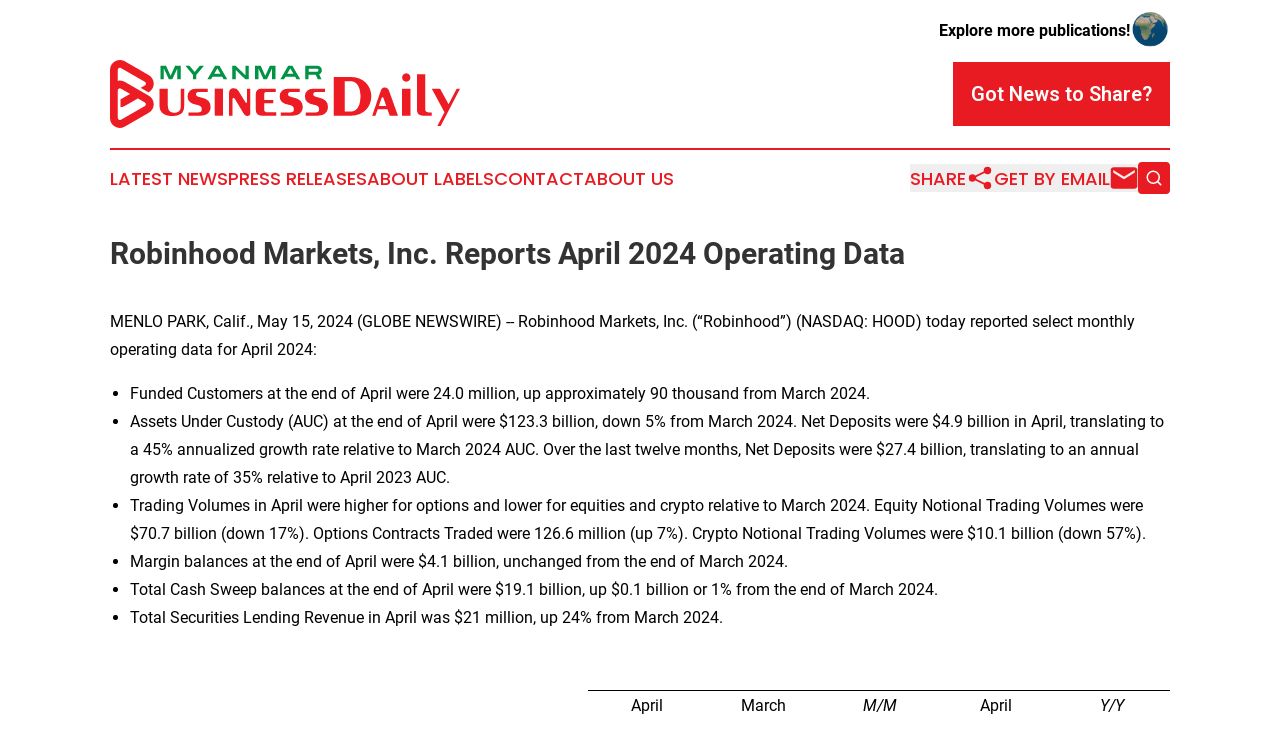

--- FILE ---
content_type: text/html;charset=utf-8
request_url: https://www.myanmarbusinessdaily.com/article/711874747-robinhood-markets-inc-reports-april-2024-operating-data
body_size: 7737
content:
<!DOCTYPE html>
<html lang="en">
<head>
  <title>Robinhood Markets, Inc. Reports April 2024 Operating Data | Myanmar Business Daily</title>
  <meta charset="utf-8">
  <meta name="viewport" content="width=device-width, initial-scale=1">
    <meta name="description" content="Myanmar Business Daily is an online news publication focusing on business &amp; economy in the Myanmar: Fresh news on business and economy in Myanmar">
    <link rel="icon" href="https://cdn.newsmatics.com/agp/sites/myanmarbusinessdaily-favicon-1.png" type="image/png">
  <meta name="csrf-token" content="g78GAvkTElhAT1q_lhc0ez1SwhFPnwyw7Zb8dWdECUY=">
  <meta name="csrf-param" content="authenticity_token">
  <link href="/css/styles.min.css?v1d0b8e25eaccc1ca72b30a2f13195adabfa54991" rel="stylesheet" data-turbo-track="reload">
  <link rel="stylesheet" href="/plugins/vanilla-cookieconsent/cookieconsent.css?v1d0b8e25eaccc1ca72b30a2f13195adabfa54991">
  
<style type="text/css">
    :root {
        --color-primary-background: rgba(232, 27, 35, 0.5);
        --color-primary: #e81b23;
        --color-secondary: #008940;
    }
</style>

  <script type="importmap">
    {
      "imports": {
          "adController": "/js/controllers/adController.js?v1d0b8e25eaccc1ca72b30a2f13195adabfa54991",
          "alertDialog": "/js/controllers/alertDialog.js?v1d0b8e25eaccc1ca72b30a2f13195adabfa54991",
          "articleListController": "/js/controllers/articleListController.js?v1d0b8e25eaccc1ca72b30a2f13195adabfa54991",
          "dialog": "/js/controllers/dialog.js?v1d0b8e25eaccc1ca72b30a2f13195adabfa54991",
          "flashMessage": "/js/controllers/flashMessage.js?v1d0b8e25eaccc1ca72b30a2f13195adabfa54991",
          "gptAdController": "/js/controllers/gptAdController.js?v1d0b8e25eaccc1ca72b30a2f13195adabfa54991",
          "hamburgerController": "/js/controllers/hamburgerController.js?v1d0b8e25eaccc1ca72b30a2f13195adabfa54991",
          "labelsDescription": "/js/controllers/labelsDescription.js?v1d0b8e25eaccc1ca72b30a2f13195adabfa54991",
          "searchController": "/js/controllers/searchController.js?v1d0b8e25eaccc1ca72b30a2f13195adabfa54991",
          "videoController": "/js/controllers/videoController.js?v1d0b8e25eaccc1ca72b30a2f13195adabfa54991",
          "navigationController": "/js/controllers/navigationController.js?v1d0b8e25eaccc1ca72b30a2f13195adabfa54991"          
      }
    }
  </script>
  <script>
      (function(w,d,s,l,i){w[l]=w[l]||[];w[l].push({'gtm.start':
      new Date().getTime(),event:'gtm.js'});var f=d.getElementsByTagName(s)[0],
      j=d.createElement(s),dl=l!='dataLayer'?'&l='+l:'';j.async=true;
      j.src='https://www.googletagmanager.com/gtm.js?id='+i+dl;
      f.parentNode.insertBefore(j,f);
      })(window,document,'script','dataLayer','GTM-KGCXW2X');
  </script>

  <script>
    window.dataLayer.push({
      'cookie_settings': 'delta'
    });
  </script>
</head>
<body class="df-5 is-subpage">
<noscript>
  <iframe src="https://www.googletagmanager.com/ns.html?id=GTM-KGCXW2X"
          height="0" width="0" style="display:none;visibility:hidden"></iframe>
</noscript>
<div class="layout">

  <!-- Top banner -->
  <div class="max-md:hidden w-full content universal-ribbon-inner flex justify-end items-center">
    <a href="https://www.affinitygrouppublishing.com/" target="_blank" class="brands">
      <span class="font-bold text-black">Explore more publications!</span>
      <div>
        <img src="/images/globe.png" height="40" width="40" class="icon-globe"/>
      </div>
    </a>
  </div>
  <header data-controller="hamburger">
  <div class="content">
    <div class="header-top">
      <div class="flex gap-2 masthead-container justify-between items-center">
        <div class="mr-4 logo-container">
          <a href="/">
              <img src="https://cdn.newsmatics.com/agp/sites/myanmarbusinessdaily-logo-1.svg" alt="Myanmar Business Daily"
                class="max-md:!h-[60px] lg:!max-h-[115px]" height="74"
                width="auto" />
          </a>
        </div>
        <button class="hamburger relative w-8 h-6">
          <span aria-hidden="true"
            class="block absolute h-[2px] w-9 bg-[--color-primary] transform transition duration-500 ease-in-out -translate-y-[15px]"></span>
          <span aria-hidden="true"
            class="block absolute h-[2px] w-7 bg-[--color-primary] transform transition duration-500 ease-in-out translate-x-[7px]"></span>
          <span aria-hidden="true"
            class="block absolute h-[2px] w-9 bg-[--color-primary] transform transition duration-500 ease-in-out translate-y-[15px]"></span>
        </button>
        <a href="/submit-news" class="max-md:hidden button button-upload-content button-primary w-fit">
          <span>Got News to Share?</span>
        </a>
      </div>
      <!--  Screen size line  -->
      <div class="absolute bottom-0 -ml-[20px] w-screen h-[1px] bg-[--color-primary] z-50 md:hidden">
      </div>
    </div>
    <!-- Navigation bar -->
    <div class="navigation is-hidden-on-mobile" id="main-navigation">
      <div class="w-full md:hidden">
        <div data-controller="search" class="relative w-full">
  <div data-search-target="form" class="relative active">
    <form data-action="submit->search#performSearch" class="search-form">
      <input type="text" name="query" placeholder="Search..." data-search-target="input" class="search-input md:hidden" />
      <button type="button" data-action="click->search#toggle" data-search-target="icon" class="button-search">
        <img height="18" width="18" src="/images/search.svg" />
      </button>
    </form>
  </div>
</div>

      </div>
      <nav class="navigation-part">
          <a href="/latest-news" class="nav-link">
            Latest News
          </a>
          <a href="/press-releases" class="nav-link">
            Press Releases
          </a>
          <a href="/about-labels" class="nav-link">
            About Labels
          </a>
          <a href="/contact" class="nav-link">
            Contact
          </a>
          <a href="/about" class="nav-link">
            About Us
          </a>
      </nav>
      <div class="w-full md:w-auto md:justify-end">
        <div data-controller="navigation" class="header-actions hidden">
  <button class="nav-link flex gap-1 items-center" onclick="window.ShareDialog.openDialog()">
    <span data-navigation-target="text">
      Share
    </span>
    <span class="icon-share"></span>
  </button>
  <button onclick="window.AlertDialog.openDialog()" class="nav-link nav-link-email flex items-center gap-1.5">
    <span data-navigation-target="text">
      Get by Email
    </span>
    <span class="icon-mail"></span>
  </button>
  <div class="max-md:hidden">
    <div data-controller="search" class="relative w-full">
  <div data-search-target="form" class="relative active">
    <form data-action="submit->search#performSearch" class="search-form">
      <input type="text" name="query" placeholder="Search..." data-search-target="input" class="search-input md:hidden" />
      <button type="button" data-action="click->search#toggle" data-search-target="icon" class="button-search">
        <img height="18" width="18" src="/images/search.svg" />
      </button>
    </form>
  </div>
</div>

  </div>
</div>

      </div>
      <a href="/submit-news" class="md:hidden uppercase button button-upload-content button-primary w-fit">
        <span>Got News to Share?</span>
      </a>
      <a href="https://www.affinitygrouppublishing.com/" target="_blank" class="nav-link-agp">
        Explore more publications!
        <img src="/images/globe.png" height="35" width="35" />
      </a>
    </div>
  </div>
</header>

  <div id="main-content" class="content">
    <div id="flash-message"></div>
    <h1>Robinhood Markets, Inc. Reports April 2024 Operating Data</h1>
<div class="press-release">
  
      <p>MENLO PARK, Calif., May  15, 2024  (GLOBE NEWSWIRE) -- Robinhood Markets, Inc. (&#x201C;Robinhood&#x201D;) (NASDAQ: HOOD) today reported select monthly operating data for April 2024:<br></p>  <ul type="disc">
<li>Funded Customers at the end of April were 24.0 million, up approximately 90 thousand from March 2024.<br>
</li>
<li>Assets Under Custody (AUC) at the end of April were $123.3 billion, down 5% from March 2024. Net Deposits were $4.9 billion in April, translating to a 45% annualized growth rate relative to March 2024 AUC. Over the last twelve months, Net Deposits were $27.4 billion, translating to an annual growth rate of 35% relative to April 2023 AUC.<br>
</li>
<li>Trading Volumes in April were higher for options and lower for equities and crypto relative to March 2024. Equity Notional Trading Volumes were $70.7 billion (down 17%). Options Contracts Traded were 126.6 million (up 7%). Crypto Notional Trading Volumes were $10.1 billion (down 57%).<br>
</li>
<li>Margin balances at the end of April were $4.1 billion, unchanged from the end of March 2024.<br>
</li>
<li>Total Cash Sweep balances at the end of April were $19.1 billion, up $0.1 billion or 1% from the end of March 2024.<br>
</li>
<li>Total Securities Lending Revenue in April was $21 million, up 24% from March 2024.<br><br>
</li>
</ul> <table style="border-collapse: collapse; width:100%; border-collapse:collapse ;">
<tr>
<td style="max-width:45%; width:45%; min-width:45%;;vertical-align: middle ; ">&#xA0;</td>
<td style="max-width:11%; width:11%; min-width:11%;">&#xA0;</td>
<td style="max-width:11%; width:11%; min-width:11%;">&#xA0;</td>
<td style="max-width:11%; width:11%; min-width:11%;">&#xA0;</td>
<td style="max-width:11%; width:11%; min-width:11%;">&#xA0;</td>
<td style="max-width:11%; width:11%; min-width:11%;">&#xA0;</td>
</tr>
<tr>
<td style="vertical-align: middle ; ">&#xA0;</td>
<td style="border-top: solid black 1pt ; border-bottom: solid black 1pt ; text-align: center ;  vertical-align: middle; vertical-align: middle ; ">April<br>2024</td>
<td style="border-top: solid black 1pt ; border-bottom: solid black 1pt ; text-align: center ;  vertical-align: middle; vertical-align: middle ; ">March<br>2024</td>
<td style="border-top: solid black 1pt ; border-bottom: solid black 1pt ; text-align: center ;  vertical-align: middle; vertical-align: middle ; ">
<em>M/M</em><br><em>Change</em>
</td>
<td style="border-top: solid black 1pt ; border-bottom: solid black 1pt ; text-align: center ;  vertical-align: middle; vertical-align: middle ; ">April<br>2023</td>
<td style="border-top: solid black 1pt ; border-bottom: solid black 1pt ; text-align: center ;  vertical-align: middle; vertical-align: middle ; ">
<em>Y/Y</em><br><em>Change</em>
</td>
</tr>
<tr>
<td style="vertical-align: middle ; "><em>(M - in millions, B - in billions)</em></td>
<td style="vertical-align: middle ; ">&#xA0;</td>
<td style="vertical-align: middle ; ">&#xA0;</td>
<td style="vertical-align: middle ; ">&#xA0;</td>
<td style="vertical-align: middle ; ">&#xA0;</td>
<td style="vertical-align: middle ; ">&#xA0;</td>
</tr>
<tr>
<td style="vertical-align: middle ; "><strong>Funded Customer Growth (M)</strong></td>
<td style="vertical-align: middle ; ">&#xA0;</td>
<td style="vertical-align: middle ; ">&#xA0;</td>
<td style="vertical-align: middle ; ">&#xA0;</td>
<td style="vertical-align: middle ; ">&#xA0;</td>
<td style="vertical-align: middle ; ">&#xA0;</td>
</tr>
<tr>
<td style="vertical-align: middle ; ">Funded Customers</td>
<td style="padding-left: 0 ; text-align: center ;  vertical-align: middle; vertical-align: middle ; ">24.0</td>
<td style="padding-left: 0 ; text-align: center ;  vertical-align: middle; vertical-align: middle ; ">23.9</td>
<td style="padding-right: 0 ; text-align: center ;  vertical-align: middle; vertical-align: middle ; "><em>-</em></td>
<td style="padding-left: 0 ; text-align: center ;  vertical-align: middle; vertical-align: middle ; ">23.1</td>
<td style="padding-right: 0 ; text-align: center ;  vertical-align: middle; vertical-align: middle ; ">
<em>4</em><em>%</em>
</td>
</tr>
<tr>
<td style="vertical-align: middle ; ">&#xA0;</td>
<td style="text-align: center ;  vertical-align: middle; vertical-align: middle ; ">&#xA0;</td>
<td style="text-align: center ;  vertical-align: middle; vertical-align: middle ; ">&#xA0;</td>
<td style="text-align: center ;  vertical-align: middle; vertical-align: middle ; ">&#xA0;</td>
<td style="text-align: center ;  vertical-align: middle; vertical-align: middle ; ">&#xA0;</td>
<td style="text-align: center ;  vertical-align: middle; vertical-align: middle ; ">&#xA0;</td>
</tr>
<tr>
<td style="vertical-align: middle ; "><strong>Assets Under Custody (AUC) ($B)</strong></td>
<td style="text-align: center ;  vertical-align: middle; vertical-align: middle ; ">&#xA0;</td>
<td style="text-align: center ;  vertical-align: middle; vertical-align: middle ; ">&#xA0;</td>
<td style="text-align: center ;  vertical-align: middle; vertical-align: middle ; ">&#xA0;</td>
<td style="text-align: center ;  vertical-align: middle; vertical-align: middle ; ">&#xA0;</td>
<td style="text-align: center ;  vertical-align: middle; vertical-align: middle ; ">&#xA0;</td>
</tr>
<tr>
<td style="vertical-align: middle ; ">Total AUC</td>
<td style="padding-left: 0 ; text-align: center ;  vertical-align: middle; vertical-align: middle ; ">$123.3</td>
<td style="padding-left: 0 ; text-align: center ;  vertical-align: middle; vertical-align: middle ; ">$129.6</td>
<td style="padding-right: 0 ; text-align: center ;  vertical-align: middle; vertical-align: middle ; ">
<em>(5</em><em>%)</em>
</td>
<td style="padding-left: 0 ; text-align: center ;  vertical-align: middle; vertical-align: middle ; ">$77.4</td>
<td style="padding-right: 0 ; text-align: center ;  vertical-align: middle; vertical-align: middle ; ">
<em>59</em><em>%</em>
</td>
</tr>
<tr>
<td style="vertical-align: middle ; ">Net Deposits</td>
<td style="padding-left: 0 ; text-align: center ;  vertical-align: middle; vertical-align: middle ; ">$4.9</td>
<td style="padding-left: 0 ; text-align: center ;  vertical-align: middle; vertical-align: middle ; ">$3.8</td>
<td style="text-align: center ;  vertical-align: middle; vertical-align: middle ; "><em>NM</em></td>
<td style="padding-left: 0 ; text-align: center ;  vertical-align: middle; vertical-align: middle ; ">$1.4</td>
<td style="text-align: center ;  vertical-align: middle; vertical-align: middle ; "><em>NM</em></td>
</tr>
<tr>
<td style="vertical-align: middle ; ">&#xA0;</td>
<td style="text-align: center ;  vertical-align: middle; vertical-align: middle ; ">&#xA0;</td>
<td style="text-align: center ;  vertical-align: middle; vertical-align: middle ; ">&#xA0;</td>
<td style="text-align: center ;  vertical-align: middle; vertical-align: middle ; ">&#xA0;</td>
<td style="text-align: center ;  vertical-align: middle; vertical-align: middle ; ">&#xA0;</td>
<td style="text-align: center ;  vertical-align: middle; vertical-align: middle ; ">&#xA0;</td>
</tr>
<tr>
<td style="vertical-align: middle ; "><strong>Trading</strong></td>
<td style="text-align: center ;  vertical-align: middle; vertical-align: middle ; ">&#xA0;</td>
<td style="text-align: center ;  vertical-align: middle; vertical-align: middle ; ">&#xA0;</td>
<td style="text-align: center ;  vertical-align: middle; vertical-align: middle ; ">&#xA0;</td>
<td style="text-align: center ;  vertical-align: middle; vertical-align: middle ; ">&#xA0;</td>
<td style="text-align: center ;  vertical-align: middle; vertical-align: middle ; ">&#xA0;</td>
</tr>
<tr>
<td style="vertical-align: middle ; ">Trading Days (Equities and Options)</td>
<td style="padding-left: 0 ; text-align: center ;  vertical-align: middle; vertical-align: middle ; ">22</td>
<td style="padding-left: 0 ; text-align: center ;  vertical-align: middle; vertical-align: middle ; ">20</td>
<td style="padding-right: 0 ; text-align: center ;  vertical-align: middle; vertical-align: middle ; ">
<em>10</em><em>%</em>
</td>
<td style="padding-left: 0 ; text-align: center ;  vertical-align: middle; vertical-align: middle ; ">19</td>
<td style="padding-right: 0 ; text-align: center ;  vertical-align: middle; vertical-align: middle ; ">
<em>16</em><em>%</em>
</td>
</tr>
<tr>
<td style="vertical-align: middle ; "><strong>Total Trading Volumes</strong></td>
<td style="text-align: center ;  vertical-align: middle; vertical-align: middle ; ">&#xA0;</td>
<td style="text-align: center ;  vertical-align: middle; vertical-align: middle ; ">&#xA0;</td>
<td style="text-align: center ;  vertical-align: middle; vertical-align: middle ; ">&#xA0;</td>
<td style="text-align: center ;  vertical-align: middle; vertical-align: middle ; ">&#xA0;</td>
<td style="text-align: center ;  vertical-align: middle; vertical-align: middle ; ">&#xA0;</td>
</tr>
<tr>
<td style="vertical-align: middle;   text-align: left;   padding-left: 10.0px; vertical-align: middle ; ">Equity ($B)</td>
<td style="padding-left: 0 ; text-align: center ;  vertical-align: middle; vertical-align: middle ; ">$70.7</td>
<td style="padding-left: 0 ; text-align: center ;  vertical-align: middle; vertical-align: middle ; ">$84.7</td>
<td style="padding-right: 0 ; text-align: center ;  vertical-align: middle; vertical-align: middle ; ">
<em>(17</em><em>%)</em>
</td>
<td style="padding-left: 0 ; text-align: center ;  vertical-align: middle; vertical-align: middle ; ">$38.9</td>
<td style="padding-right: 0 ; text-align: center ;  vertical-align: middle; vertical-align: middle ; ">
<em>82</em><em>%</em>
</td>
</tr>
<tr>
<td style="vertical-align: middle;   text-align: left;   padding-left: 10.0px; vertical-align: middle ; ">Options Contracts (M)</td>
<td style="padding-left: 0 ; text-align: center ;  vertical-align: middle; vertical-align: middle ; ">126.6</td>
<td style="padding-left: 0 ; text-align: center ;  vertical-align: middle; vertical-align: middle ; ">118.2</td>
<td style="padding-right: 0 ; text-align: center ;  vertical-align: middle; vertical-align: middle ; ">
<em>7</em><em>%</em>
</td>
<td style="padding-left: 0 ; text-align: center ;  vertical-align: middle; vertical-align: middle ; ">75.3</td>
<td style="padding-right: 0 ; text-align: center ;  vertical-align: middle; vertical-align: middle ; ">
<em>68</em><em>%</em>
</td>
</tr>
<tr>
<td style="vertical-align: middle;   text-align: left;   padding-left: 10.0px; vertical-align: middle ; ">Crypto ($B)</td>
<td style="padding-left: 0 ; text-align: center ;  vertical-align: middle; vertical-align: middle ; ">$10.1</td>
<td style="padding-left: 0 ; text-align: center ;  vertical-align: middle; vertical-align: middle ; ">$23.6</td>
<td style="padding-right: 0 ; text-align: center ;  vertical-align: middle; vertical-align: middle ; ">
<em>(57</em><em>%)</em>
</td>
<td style="padding-left: 0 ; text-align: center ;  vertical-align: middle; vertical-align: middle ; ">$3.7</td>
<td style="padding-right: 0 ; text-align: center ;  vertical-align: middle; vertical-align: middle ; ">
<em>173</em><em>%</em>
</td>
</tr>
<tr>
<td style="vertical-align: middle ; ">&#xA0;</td>
<td style="text-align: center ;  vertical-align: middle; vertical-align: middle ; ">&#xA0;</td>
<td style="text-align: center ;  vertical-align: middle; vertical-align: middle ; ">&#xA0;</td>
<td style="text-align: center ;  vertical-align: middle; vertical-align: middle ; ">&#xA0;</td>
<td style="text-align: center ;  vertical-align: middle; vertical-align: middle ; ">&#xA0;</td>
<td style="text-align: center ;  vertical-align: middle; vertical-align: middle ; ">&#xA0;</td>
</tr>
<tr>
<td colspan="2" style="vertical-align: middle ; "><strong>Daily Average Revenue Trades (DARTs) (M)</strong></td>
<td style="text-align: center ;  vertical-align: middle; vertical-align: middle ; ">&#xA0;</td>
<td style="text-align: center ;  vertical-align: middle; vertical-align: middle ; ">&#xA0;</td>
<td style="text-align: center ;  vertical-align: middle; vertical-align: middle ; ">&#xA0;</td>
<td style="text-align: center ;  vertical-align: middle; vertical-align: middle ; ">&#xA0;</td>
</tr>
<tr>
<td style="vertical-align: middle;   text-align: left;   padding-left: 10.0px; vertical-align: middle ; ">Equity</td>
<td style="padding-left: 0 ; text-align: center ;  vertical-align: middle; vertical-align: middle ; ">1.8</td>
<td style="padding-left: 0 ; text-align: center ;  vertical-align: middle; vertical-align: middle ; ">2.2</td>
<td style="padding-right: 0 ; text-align: center ;  vertical-align: middle; vertical-align: middle ; ">
<em>(18</em><em>%)</em>
</td>
<td style="padding-left: 0 ; text-align: center ;  vertical-align: middle; vertical-align: middle ; ">1.4</td>
<td style="padding-right: 0 ; text-align: center ;  vertical-align: middle; vertical-align: middle ; ">
<em>29</em><em>%</em>
</td>
</tr>
<tr>
<td style="vertical-align: middle;   text-align: left;   padding-left: 10.0px; vertical-align: middle ; ">Options</td>
<td style="padding-left: 0 ; text-align: center ;  vertical-align: middle; vertical-align: middle ; ">0.8</td>
<td style="padding-left: 0 ; text-align: center ;  vertical-align: middle; vertical-align: middle ; ">0.8</td>
<td style="padding-right: 0 ; text-align: center ;  vertical-align: middle; vertical-align: middle ; "><em>-</em></td>
<td style="padding-left: 0 ; text-align: center ;  vertical-align: middle; vertical-align: middle ; ">0.5</td>
<td style="padding-right: 0 ; text-align: center ;  vertical-align: middle; vertical-align: middle ; ">
<em>60</em><em>%</em>
</td>
</tr>
<tr>
<td style="vertical-align: middle;   text-align: left;   padding-left: 10.0px; vertical-align: middle ; ">Crypto</td>
<td style="padding-left: 0 ; text-align: center ;  vertical-align: middle; vertical-align: middle ; ">0.4</td>
<td style="padding-left: 0 ; text-align: center ;  vertical-align: middle; vertical-align: middle ; ">0.7</td>
<td style="padding-right: 0 ; text-align: center ;  vertical-align: middle; vertical-align: middle ; ">
<em>(43</em><em>%)</em>
</td>
<td style="padding-left: 0 ; text-align: center ;  vertical-align: middle; vertical-align: middle ; ">0.2</td>
<td style="padding-right: 0 ; text-align: center ;  vertical-align: middle; vertical-align: middle ; ">
<em>100</em><em>%</em>
</td>
</tr>
<tr>
<td style="vertical-align: middle ; ">&#xA0;</td>
<td style="text-align: center ;  vertical-align: middle; vertical-align: middle ; ">&#xA0;</td>
<td style="text-align: center ;  vertical-align: middle; vertical-align: middle ; ">&#xA0;</td>
<td style="text-align: center ;  vertical-align: middle; vertical-align: middle ; ">&#xA0;</td>
<td style="text-align: center ;  vertical-align: middle; vertical-align: middle ; ">&#xA0;</td>
<td style="text-align: center ;  vertical-align: middle; vertical-align: middle ; ">&#xA0;</td>
</tr>
<tr>
<td colspan="2" style="vertical-align: middle ; "><strong>Customer Margin and Cash Sweep ($B)</strong></td>
<td style="vertical-align: middle ; ">&#xA0;</td>
<td style="vertical-align: middle ; ">&#xA0;</td>
<td style="vertical-align: middle ; ">&#xA0;</td>
<td style="vertical-align: middle ; ">&#xA0;</td>
</tr>
<tr>
<td style="vertical-align: middle ; ">Margin Book</td>
<td style="padding-left: 0 ; text-align: center ;  vertical-align: middle; vertical-align: middle ; ">$4.1</td>
<td style="padding-left: 0 ; text-align: center ;  vertical-align: middle; vertical-align: middle ; ">$4.1</td>
<td style="padding-right: 0 ; text-align: center ;  vertical-align: middle; vertical-align: middle ; "><em>-</em></td>
<td style="padding-left: 0 ; text-align: center ;  vertical-align: middle; vertical-align: middle ; ">$3.1</td>
<td style="padding-right: 0 ; text-align: center ;  vertical-align: middle; vertical-align: middle ; ">
<em>32</em><em>%</em>
</td>
</tr>
<tr>
<td style="vertical-align: middle ; "><strong>Total Cash Sweep</strong></td>
<td style="padding-left: 0 ; text-align: center ;  vertical-align: middle; vertical-align: middle ; ">$19.1</td>
<td style="padding-left: 0 ; text-align: center ;  vertical-align: middle; vertical-align: middle ; ">$19.0</td>
<td style="padding-right: 0 ; text-align: center ;  vertical-align: middle; vertical-align: middle ; ">
<em>1</em><em>%</em>
</td>
<td style="padding-left: 0 ; text-align: center ;  vertical-align: middle; vertical-align: middle ; ">$9.6</td>
<td style="padding-right: 0 ; text-align: center ;  vertical-align: middle; vertical-align: middle ; ">
<em>99</em><em>%</em>
</td>
</tr>
<tr>
<td style="vertical-align: middle;   text-align: left;   padding-left: 10.0px; vertical-align: middle ; ">Gold Cash Sweep</td>
<td style="padding-left: 0 ; text-align: center ;  vertical-align: middle; vertical-align: middle ; ">$18.4</td>
<td style="padding-left: 0 ; text-align: center ;  vertical-align: middle; vertical-align: middle ; ">$18.2</td>
<td style="padding-right: 0 ; text-align: center ;  vertical-align: middle; vertical-align: middle ; ">
<em>1</em><em>%</em>
</td>
<td style="padding-left: 0 ; text-align: center ;  vertical-align: middle; vertical-align: middle ; ">$8.8</td>
<td style="padding-right: 0 ; text-align: center ;  vertical-align: middle; vertical-align: middle ; ">
<em>109</em><em>%</em>
</td>
</tr>
<tr>
<td style="vertical-align: middle;   text-align: left;   padding-left: 10.0px; vertical-align: middle ; ">Non-Gold Cash Sweep</td>
<td style="padding-left: 0 ; text-align: center ;  vertical-align: middle; vertical-align: middle ; ">$0.7</td>
<td style="padding-left: 0 ; text-align: center ;  vertical-align: middle; vertical-align: middle ; ">$0.8</td>
<td style="padding-right: 0 ; text-align: center ;  vertical-align: middle; vertical-align: middle ; ">
<em>(13</em><em>%)</em>
</td>
<td style="padding-left: 0 ; text-align: center ;  vertical-align: middle; vertical-align: middle ; ">$0.8</td>
<td style="padding-right: 0 ; text-align: center ;  vertical-align: middle; vertical-align: middle ; ">
<em>(13</em><em>%)</em>
</td>
</tr>
<tr>
<td style="vertical-align: middle ; ">&#xA0;</td>
<td style="text-align: center ;  vertical-align: middle; vertical-align: middle ; ">&#xA0;</td>
<td style="text-align: center ;  vertical-align: middle; vertical-align: middle ; ">&#xA0;</td>
<td style="text-align: center ;  vertical-align: middle; vertical-align: middle ; ">&#xA0;</td>
<td style="text-align: center ;  vertical-align: middle; vertical-align: middle ; ">&#xA0;</td>
<td style="text-align: center ;  vertical-align: middle; vertical-align: middle ; ">&#xA0;</td>
</tr>
<tr>
<td style="vertical-align: middle ; ">Total Securities Lending Revenue ($M)</td>
<td style="padding-left: 0 ; text-align: center ;  vertical-align: middle; vertical-align: middle ; ">$21</td>
<td style="padding-left: 0 ; text-align: center ;  vertical-align: middle; vertical-align: middle ; ">$17</td>
<td style="padding-right: 0 ; text-align: center ;  vertical-align: middle; vertical-align: middle ; ">
<em>24</em><em>%</em>
</td>
<td style="padding-left: 0 ; text-align: center ;  vertical-align: middle; vertical-align: middle ; ">$18</td>
<td style="padding-right: 0 ; text-align: center ;  vertical-align: middle; vertical-align: middle ; ">
<em>17</em><em>%</em>
</td>
</tr>
<tr>
<td style="vertical-align: middle ; ">&#xA0;</td>
<td style="padding-left: 0 ; text-align: right ;  vertical-align: middle; vertical-align: middle ; ">&#xA0;</td>
<td style="padding-left: 0 ; text-align: right ;  vertical-align: middle; vertical-align: middle ; ">&#xA0;</td>
<td style="padding-right: 0 ; text-align: right ;  vertical-align: middle; vertical-align: middle ; ">&#xA0;</td>
<td style="padding-left: 0 ; text-align: right ;  vertical-align: middle; vertical-align: middle ; ">&#xA0;</td>
<td style="padding-right: 0 ; text-align: right ;  vertical-align: middle; vertical-align: middle ; ">&#xA0;</td>
</tr>
</table> <p>For definitions and additional information regarding these metrics, please refer to Robinhood&#x2019;s full monthly metrics release, which is available on <a href="https://www.globenewswire.com/Tracker?data=RzvH5zWksoIklHTxfwLwjU737BkwwwHQ6zqA7YQfwBQVmNru50WeDB_617g2x3AQ4rKezg7KS9UXaFRYUBsdLGleevrSOayGfNkfr3JAHug4VP0XmX1pv9lc8B5M40aUbaHIS2P3g_TMiLpI5MaOBg==" rel="nofollow" target="_blank"><u>investors.robinhood.com</u></a>.</p>  <p>The information in this release is unaudited and the information for the months in the most recent fiscal quarter is preliminary, based on Robinhood&#x2019;s estimates, and subject to completion of financial closing procedures. Final results for the most recent fiscal quarter, as reported in Robinhood&#x2019;s quarterly and annual filings with the U.S. Securities and Exchange Commission (&#x201C;SEC&#x201D;), might vary from the information in this release.</p>  <p><strong>About Robinhood</strong></p>  <p>Robinhood Markets, Inc. is on a mission to democratize finance for all. In the U.S., people can invest with no account minimums through Robinhood Financial LLC, a registered broker dealer (member SIPC), buy and sell crypto through Robinhood Crypto, LLC, spend and earn rewards through debit cards with Robinhood Money, LLC and credit cards with Robinhood Credit, Inc. People can also trade U.S. stocks without commission or FX fees in the UK through Robinhood U.K. Ltd., trade crypto in select jurisdictions in the European Union through Robinhood Europe, UAB, and access easy-to-understand educational content through Robinhood Learn.</p>  <p>Robinhood uses the &#x201C;Overview&#x201D; tab of its Investor Relations website (accessible at <a href="https://www.globenewswire.com/Tracker?data=RzvH5zWksoIklHTxfwLwjU737BkwwwHQ6zqA7YQfwBSkQcFnqE5pDMV-BotzCmFeCc1qMpAQUQKvQ5cw9mN48Bc1o9BoEbVAsMl9fXH8EVAt_ZOza-hwwPB2ALrDTKzC" rel="nofollow" target="_blank"><u>investors.robinhood.com/overview</u></a>) and its Newsroom (accessible at <a href="https://www.globenewswire.com/Tracker?data=MfdBIvLc6QROcFcLzantRgn6f99TlOvcOT1oZyaqP0qoZN0AIOBJuSQgJ8CngRH1Q6EXkMneSWLBfWsQvNY7dCZbX3uvrgDzhIZrApykCxbo0cG5ETgusxCMSw7hyFLf" rel="nofollow" target="_blank"><u>newsroom.aboutrobinhood.com</u></a>) as means of disclosing information to the public for purposes of the SEC&#x2019;s Regulation Fair Disclosure (Reg. FD). Investors should routinely monitor those web pages, in addition to Robinhood&#x2019;s press releases, SEC filings, and public conference calls and webcasts, as information posted on them could be deemed to be material information.</p>  <p>"Robinhood" and the Robinhood feather logo are registered trademarks of Robinhood Markets, Inc.</p>  <p><strong>Contacts</strong></p>  <p><strong>Investor Relations</strong></p>  <p><a href="https://www.globenewswire.com/Tracker?data=nosr7jcwEdZyeeIx-Tfa_y4zBpVE1CshUlo2chz80EEXZXih36DtD3vLgaCs_z3xpuKcbCdC_l5yznRZZKdZEw==" rel="nofollow" target="_blank"><u>ir@robinhood.com</u></a></p>  <p><strong>Media</strong></p>  <p><a href="https://www.globenewswire.com/Tracker?data=1A7WISOa0gywi9PyVjS6RLUYtLIFqZzdKh5rEqEI9Vm10Nc5cN3mz5Z_WZBO_iXpwaqaZspYAzmB2pMt83VxMeJ8zn_n5RwicHRdnu9uaBo=" rel="nofollow" target="_blank"><u>press@robinhood.com</u></a></p>  <p></p> <img class="__GNW8366DE3E__IMG" src="https://www.globenewswire.com/newsroom/ti?nf=OTExODI2MSM2MjUzOTM4IzIyMDYyNDA="> <br><img src="https://ml.globenewswire.com/media/ODgyODA4YzktYzU1Ni00NGNiLWE1NWYtNDBhNjRlNmFlN2IyLTEyMTc3OTM=/tiny/Robinhood-Markets-Inc-.png" referrerpolicy="no-referrer-when-downgrade"><p><a href="https://www.globenewswire.com/NewsRoom/AttachmentNg/0c13ddea-b824-48cd-8eec-4af2003cf1ba" rel="nofollow"><img src="https://ml.globenewswire.com/media/0c13ddea-b824-48cd-8eec-4af2003cf1ba/small/rh-logo-rgb-green-101019-png.png" border="0" width="150" height="30" alt="Primary Logo"></a></p>
    <p>
  Legal Disclaimer:
</p>
<p>
  EIN Presswire provides this news content "as is" without warranty of any kind. We do not accept any responsibility or liability
  for the accuracy, content, images, videos, licenses, completeness, legality, or reliability of the information contained in this
  article. If you have any complaints or copyright issues related to this article, kindly contact the author above.
</p>
<img class="prtr" src="https://www.einpresswire.com/tracking/article.gif?t=5&a=mzhOgAnmhEHA8h3h&i=YV-2L9s5fFSB3iD-" alt="">
</div>

  </div>
</div>
<footer class="footer footer-with-line">
  <div class="content flex flex-col">
    <p class="footer-text text-sm mb-4 order-2 lg:order-1">© 1995-2026 Newsmatics Inc. dba Affinity Group Publishing &amp; Myanmar Business Daily. All Rights Reserved.</p>
    <div class="footer-nav lg:mt-2 mb-[30px] lg:mb-0 flex gap-7 flex-wrap justify-center order-1 lg:order-2">
        <a href="/about" class="footer-link">About</a>
        <a href="/archive" class="footer-link">Press Release Archive</a>
        <a href="/submit-news" class="footer-link">Submit Press Release</a>
        <a href="/legal/terms" class="footer-link">Terms &amp; Conditions</a>
        <a href="/legal/dmca" class="footer-link">Copyright/DMCA Policy</a>
        <a href="/legal/privacy" class="footer-link">Privacy Policy</a>
        <a href="/contact" class="footer-link">Contact</a>
    </div>
  </div>
</footer>
<div data-controller="dialog" data-dialog-url-value="/" data-action="click->dialog#clickOutside">
  <dialog
    class="modal-shadow fixed backdrop:bg-black/20 z-40 text-left bg-white rounded-full w-[350px] h-[350px] overflow-visible"
    data-dialog-target="modal"
  >
    <div class="text-center h-full flex items-center justify-center">
      <button data-action="click->dialog#close" type="button" class="modal-share-close-button">
        ✖
      </button>
      <div>
        <div class="mb-4">
          <h3 class="font-bold text-[28px] mb-3">Share us</h3>
          <span class="text-[14px]">on your social networks:</span>
        </div>
        <div class="flex gap-6 justify-center text-center">
          <a href="https://www.facebook.com/sharer.php?u=https://www.myanmarbusinessdaily.com" class="flex flex-col items-center font-bold text-[#4a4a4a] text-sm" target="_blank">
            <span class="h-[55px] flex items-center">
              <img width="40px" src="/images/fb.png" alt="Facebook" class="mb-2">
            </span>
            <span class="text-[14px]">
              Facebook
            </span>
          </a>
          <a href="https://www.linkedin.com/sharing/share-offsite/?url=https://www.myanmarbusinessdaily.com" class="flex flex-col items-center font-bold text-[#4a4a4a] text-sm" target="_blank">
            <span class="h-[55px] flex items-center">
              <img width="40px" height="40px" src="/images/linkedin.png" alt="LinkedIn" class="mb-2">
            </span>
            <span class="text-[14px]">
            LinkedIn
            </span>
          </a>
        </div>
      </div>
    </div>
  </dialog>
</div>

<div data-controller="alert-dialog" data-action="click->alert-dialog#clickOutside">
  <dialog
    class="fixed backdrop:bg-black/20 modal-shadow z-40 text-left bg-white rounded-full w-full max-w-[450px] aspect-square overflow-visible"
    data-alert-dialog-target="modal">
    <div class="flex items-center text-center -mt-4 h-full flex-1 p-8 md:p-12">
      <button data-action="click->alert-dialog#close" type="button" class="modal-close-button">
        ✖
      </button>
      <div class="w-full" data-alert-dialog-target="subscribeForm">
        <img class="w-8 mx-auto mb-4" src="/images/agps.svg" alt="AGPs" />
        <p class="md:text-lg">Get the latest news on this topic.</p>
        <h3 class="dialog-title mt-4">SIGN UP FOR FREE TODAY</h3>
        <form data-action="submit->alert-dialog#submit" method="POST" action="/alerts">
  <input type="hidden" name="authenticity_token" value="g78GAvkTElhAT1q_lhc0ez1SwhFPnwyw7Zb8dWdECUY=">

  <input data-alert-dialog-target="fullnameInput" type="text" name="fullname" id="fullname" autocomplete="off" tabindex="-1">
  <label>
    <input data-alert-dialog-target="emailInput" placeholder="Email address" name="email" type="email"
      value=""
      class="rounded-xs mb-2 block w-full bg-white px-4 py-2 text-gray-900 border-[1px] border-solid border-gray-600 focus:border-2 focus:border-gray-800 placeholder:text-gray-400"
      required>
  </label>
  <div class="text-red-400 text-sm" data-alert-dialog-target="errorMessage"></div>

  <input data-alert-dialog-target="timestampInput" type="hidden" name="timestamp" value="1768365525" autocomplete="off" tabindex="-1">

  <input type="submit" value="Sign Up"
    class="!rounded-[3px] w-full mt-2 mb-4 bg-primary px-5 py-2 leading-5 font-semibold text-white hover:color-primary/75 cursor-pointer">
</form>
<a data-action="click->alert-dialog#close" class="text-black underline hover:no-underline inline-block mb-4" href="#">No Thanks</a>
<p class="text-[15px] leading-[22px]">
  By signing to this email alert, you<br /> agree to our
  <a href="/legal/terms" class="underline text-primary hover:no-underline" target="_blank">Terms & Conditions</a>
</p>

      </div>
      <div data-alert-dialog-target="checkEmail" class="hidden">
        <img class="inline-block w-9" src="/images/envelope.svg" />
        <h3 class="dialog-title">Check Your Email</h3>
        <p class="text-lg mb-12">We sent a one-time activation link to <b data-alert-dialog-target="userEmail"></b>.
          Just click on the link to
          continue.</p>
        <p class="text-lg">If you don't see the email in your inbox, check your spam folder or <a
            class="underline text-primary hover:no-underline" data-action="click->alert-dialog#showForm" href="#">try
            again</a>
        </p>
      </div>

      <!-- activated -->
      <div data-alert-dialog-target="activated" class="hidden">
        <img class="w-8 mx-auto mb-4" src="/images/agps.svg" alt="AGPs" />
        <h3 class="dialog-title">SUCCESS</h3>
        <p class="text-lg">You have successfully confirmed your email and are subscribed to <b>
            Myanmar Business Daily
          </b> daily
          news alert.</p>
      </div>
      <!-- alreadyActivated -->
      <div data-alert-dialog-target="alreadyActivated" class="hidden">
        <img class="w-8 mx-auto mb-4" src="/images/agps.svg" alt="AGPs" />
        <h3 class="dialog-title">Alert was already activated</h3>
        <p class="text-lg">It looks like you have already confirmed and are receiving the <b>
            Myanmar Business Daily
          </b> daily news
          alert.</p>
      </div>
      <!-- activateErrorMessage -->
      <div data-alert-dialog-target="activateErrorMessage" class="hidden">
        <img class="w-8 mx-auto mb-4" src="/images/agps.svg" alt="AGPs" />
        <h3 class="dialog-title">Oops!</h3>
        <p class="text-lg mb-4">It looks like something went wrong. Please try again.</p>
        <form data-action="submit->alert-dialog#submit" method="POST" action="/alerts">
  <input type="hidden" name="authenticity_token" value="g78GAvkTElhAT1q_lhc0ez1SwhFPnwyw7Zb8dWdECUY=">

  <input data-alert-dialog-target="fullnameInput" type="text" name="fullname" id="fullname" autocomplete="off" tabindex="-1">
  <label>
    <input data-alert-dialog-target="emailInput" placeholder="Email address" name="email" type="email"
      value=""
      class="rounded-xs mb-2 block w-full bg-white px-4 py-2 text-gray-900 border-[1px] border-solid border-gray-600 focus:border-2 focus:border-gray-800 placeholder:text-gray-400"
      required>
  </label>
  <div class="text-red-400 text-sm" data-alert-dialog-target="errorMessage"></div>

  <input data-alert-dialog-target="timestampInput" type="hidden" name="timestamp" value="1768365525" autocomplete="off" tabindex="-1">

  <input type="submit" value="Sign Up"
    class="!rounded-[3px] w-full mt-2 mb-4 bg-primary px-5 py-2 leading-5 font-semibold text-white hover:color-primary/75 cursor-pointer">
</form>
<a data-action="click->alert-dialog#close" class="text-black underline hover:no-underline inline-block mb-4" href="#">No Thanks</a>
<p class="text-[15px] leading-[22px]">
  By signing to this email alert, you<br /> agree to our
  <a href="/legal/terms" class="underline text-primary hover:no-underline" target="_blank">Terms & Conditions</a>
</p>

      </div>

      <!-- deactivated -->
      <div data-alert-dialog-target="deactivated" class="hidden">
        <img class="w-8 mx-auto mb-4" src="/images/agps.svg" alt="AGPs" />
        <h3 class="dialog-title">You are Unsubscribed!</h3>
        <p class="text-lg">You are no longer receiving the <b>
            Myanmar Business Daily
          </b>daily news alert.</p>
      </div>
      <!-- alreadyDeactivated -->
      <div data-alert-dialog-target="alreadyDeactivated" class="hidden">
        <img class="w-8 mx-auto mb-4" src="/images/agps.svg" alt="AGPs" />
        <h3 class="dialog-title">You have already unsubscribed!</h3>
        <p class="text-lg">You are no longer receiving the <b>
            Myanmar Business Daily
          </b> daily news alert.</p>
      </div>
      <!-- deactivateErrorMessage -->
      <div data-alert-dialog-target="deactivateErrorMessage" class="hidden">
        <img class="w-8 mx-auto mb-4" src="/images/agps.svg" alt="AGPs" />
        <h3 class="dialog-title">Oops!</h3>
        <p class="text-lg">Try clicking the Unsubscribe link in the email again and if it still doesn't work, <a
            href="/contact">contact us</a></p>
      </div>
    </div>
  </dialog>
</div>

<script src="/plugins/vanilla-cookieconsent/cookieconsent.umd.js?v1d0b8e25eaccc1ca72b30a2f13195adabfa54991"></script>
  <script src="/js/cookieconsent.js?v1d0b8e25eaccc1ca72b30a2f13195adabfa54991"></script>

<script type="module" src="/js/app.js?v1d0b8e25eaccc1ca72b30a2f13195adabfa54991"></script>
</body>
</html>


--- FILE ---
content_type: image/svg+xml
request_url: https://cdn.newsmatics.com/agp/sites/myanmarbusinessdaily-logo-1.svg
body_size: 7951
content:
<?xml version="1.0" encoding="UTF-8" standalone="no"?>
<svg
   xmlns:dc="http://purl.org/dc/elements/1.1/"
   xmlns:cc="http://creativecommons.org/ns#"
   xmlns:rdf="http://www.w3.org/1999/02/22-rdf-syntax-ns#"
   xmlns:svg="http://www.w3.org/2000/svg"
   xmlns="http://www.w3.org/2000/svg"
   id="Layer_1"
   data-name="Layer 1"
   viewBox="0 0 383.01007 74.535126"
   version="1.1"
   width="383.01007"
   height="74.535126">
  <metadata
     id="metadata51">
    <rdf:RDF>
      <cc:Work
         rdf:about="">
        <dc:format>image/svg+xml</dc:format>
        <dc:type
           rdf:resource="http://purl.org/dc/dcmitype/StillImage" />
      </cc:Work>
    </rdf:RDF>
  </metadata>
  <defs
     id="defs4">
    <style
       id="style2">.cls-1{fill:#ed1c24;}.cls-2{fill:#009245;}</style>
  </defs>
  <title
     id="title6">82</title>
  <path
     class="cls-1"
     d="m 65.270069,56.256523 a 8,8 0 0 0 5.31,1.67 7.36,7.36 0 0 0 5,-1.67 q 1.93,-1.66 1.93,-5.6 v -19.23 h 3.64 v 18.93 q 0,6 -3.31,8.59 -3.31,2.59 -9.13,2.64 a 25.31,25.31 0 0 1 -5.82,-0.64 13.51,13.51 0 0 1 -4.59,-2 9.62,9.62 0 0 1 -3,-3.4 10.52,10.52 0 0 1 -1.09,-5 v -19.12 h 9.1 v 19.17 q -0.01,4 1.96,5.66 z"
     id="path8" />
  <path
     class="cls-1"
     d="m 97.710069,35.066523 a 5.89,5.89 0 0 0 -2.61,0.51 2,2 0 0 0 -1,2 2.49,2.49 0 0 0 0.33,1.36 2.86,2.86 0 0 0 1.18,0.94 12.36,12.36 0 0 0 2.28,0.82 c 1,0.27 2.150001,0.58 3.610001,0.94 a 12.33,12.33 0 0 1 6.31,3.37 8.81,8.81 0 0 1 2.25,6.28 9.08,9.08 0 0 1 -3,7.31 q -3,2.58 -9.130001,2.58 h -11.99 v -3.64 h 10.31 a 5.56,5.56 0 0 0 3.07,-0.73 c 0.740001,-0.48 1.120001,-1.45 1.120001,-2.91 a 3.77,3.77 0 0 0 -1.550001,-3.25 10.83,10.83 0 0 0 -4.58,-1.6 13.62,13.62 0 0 1 -7,-3 7.84,7.84 0 0 1 -2.43,-6.1 8.1,8.1 0 0 1 2.46,-6.16 q 2.46,-2.33 7.19,-2.33 h 12.380001 v 3.64 z"
     id="path10" />
  <path
     class="cls-1"
     d="m 123.68007,61.156523 h -9.1 v -29.73 h 9.1 z"
     id="path12" />
  <path
     class="cls-1"
     d="m 131.78007,32.086523 a 5.39,5.39 0 0 1 3.37,-1.15 5.94,5.94 0 0 1 5.4,3 l 7.46,12.08 c 0.37,0.65 0.75,1 1.16,1 0.41,0 0.58,-0.1 0.66,-0.3 a 2.19,2.19 0 0 0 0.12,-0.79 v -14.5 h 3.65 v 26.39 a 3.75,3.75 0 0 1 -0.85,2.83 3.38,3.38 0 0 1 -2.31,0.75 3.89,3.89 0 0 1 -2.58,-0.75 11,11 0 0 1 -1.91,-2.4 l -9.1,-15.17 a 3.87,3.87 0 0 0 -0.73,-0.94 1.43,1.43 0 0 0 -1,-0.4 0.93,0.93 0 0 0 -0.94,0.46 2.51,2.51 0 0 0 -0.22,1.12 v 17.84 h -3.64 v -25.42 a 4.34,4.34 0 0 1 1.46,-3.65 z"
     id="path14" />
  <path
     class="cls-1"
     d="m 171.38007,35.066523 a 2.36,2.36 0 0 0 -2.67,2.67 v 6.13 h 10 v 3.64 h -10 v 6.75 a 3.11,3.11 0 0 0 0.88,2.37 3.53,3.53 0 0 0 2.57,0.85 h 9.83 v 3.64 h -16.32 a 6.3,6.3 0 0 1 -4.28,-1.55 5.8,5.8 0 0 1 -1.79,-4.64 v -17.8 a 5.54,5.54 0 0 1 1.61,-4.09 6.08,6.08 0 0 1 4.52,-1.61 h 15.54 v 3.64 z"
     id="path16" />
  <path
     class="cls-1"
     d="m 198.51007,35.066523 a 5.89,5.89 0 0 0 -2.61,0.51 2,2 0 0 0 -1,2 2.49,2.49 0 0 0 0.33,1.36 2.9,2.9 0 0 0 1.19,0.94 12,12 0 0 0 2.27,0.82 c 1,0.27 2.16,0.58 3.61,0.94 a 12.29,12.29 0 0 1 6.31,3.37 8.81,8.81 0 0 1 2.25,6.28 9.11,9.11 0 0 1 -3,7.31 c -2,1.72 -5.05,2.58 -9.14,2.58 h -11.99 v -3.64 h 10.31 a 5.56,5.56 0 0 0 3.07,-0.73 c 0.75,-0.48 1.12,-1.45 1.12,-2.91 a 3.75,3.75 0 0 0 -1.55,-3.25 10.83,10.83 0 0 0 -4.58,-1.6 13.62,13.62 0 0 1 -7,-3 7.87,7.87 0 0 1 -2.42,-6.1 8.13,8.13 0 0 1 2.45,-6.16 q 2.46,-2.33 7.19,-2.33 h 12.38 v 3.64 z"
     id="path18" />
  <path
     class="cls-1"
     d="m 226.11007,35.066523 a 5.89,5.89 0 0 0 -2.61,0.51 2,2 0 0 0 -1,2 2.49,2.49 0 0 0 0.33,1.36 2.9,2.9 0 0 0 1.19,0.94 12,12 0 0 0 2.27,0.82 c 0.95,0.27 2.16,0.58 3.61,0.94 a 12.29,12.29 0 0 1 6.31,3.37 8.81,8.81 0 0 1 2.25,6.28 9.11,9.11 0 0 1 -3,7.31 c -2,1.72 -5,2.58 -9.14,2.58 h -11.98 v -3.64 h 10.31 a 5.56,5.56 0 0 0 3.07,-0.73 c 0.75,-0.48 1.12,-1.45 1.12,-2.91 a 3.75,3.75 0 0 0 -1.55,-3.25 10.83,10.83 0 0 0 -4.58,-1.6 13.62,13.62 0 0 1 -7,-3 7.87,7.87 0 0 1 -2.42,-6.1 8.13,8.13 0 0 1 2.45,-6.16 q 2.46,-2.33 7.2,-2.33 h 12.37 v 3.64 z"
     id="path20" />
  <path
     class="cls-1"
     d="m 284.41007,48.076523 a 19.64,19.64 0 0 1 -4.43,6.77 21.11,21.11 0 0 1 -7.1,4.61 24.81,24.81 0 0 1 -9.46,1.7 h -18.63 v -42.48 h 18.63 a 25.17,25.17 0 0 1 9.43,1.67 21.2,21.2 0 0 1 7.07,4.55 19.72,19.72 0 0 1 4.46,6.77 22.7,22.7 0 0 1 0,16.41 z m -21,8.53 a 8.67,8.67 0 0 0 4.88,-1.33 10.09,10.09 0 0 0 3.31,-3.65 18.47,18.47 0 0 0 1.88,-5.31 32.56,32.56 0 0 0 0.61,-6.4 31.27,31.27 0 0 0 -0.64,-6.37 18.71,18.71 0 0 0 -1.94,-5.29 10.4,10.4 0 0 0 -3.34,-3.64 8.48,8.48 0 0 0 -4.76,-1.33 h -6.5 v 33.37 z"
     id="path22" />
  <path
     class="cls-1"
     d="m 297.95007,31.026523 a 4.86,4.86 0 0 1 7.28,2.4 l 9.89,27.73 h -9 l -2.49,-7 h -10.72 l -2.37,7 h -3.64 l 9.53,-27.73 a 5.32,5.32 0 0 1 1.52,-2.4 z m 1,10.11 a 0.72,0.72 0 0 0 -0.67,-0.31 0.77,0.77 0 0 0 -0.7,0.31 4.49,4.49 0 0 0 -0.45,0.91 l -2.92,8.43 h 8.13 l -3,-8.43 a 6.33,6.33 0 0 0 -0.42,-0.91 z"
     id="path24" />
  <path
     class="cls-1"
     d="m 327.44007,22.446523 a 4.56,4.56 0 1 1 1.33,-3.22 4.39,4.39 0 0 1 -1.33,3.22 z m 1.33,38.71 h -9.1 v -29.73 h 9.1 z"
     id="path26" />
  <path
     class="cls-1"
     d="m 335.93007,15.646523 h 9.1 v 38.53 a 3,3 0 0 0 1,2.58 5.39,5.39 0 0 0 3.24,0.76 h 2.73 v 3.64 h -8.49 c -2.55,0 -4.45,-0.51 -5.71,-1.55 -1.26,-1.04 -1.88,-2.76 -1.88,-5.18 z"
     id="path28" />
  <path
     class="cls-1"
     d="m 370.51007,48.596523 8.86,-17.17 h 3.64 l -21.18,41.14 h -3.64 l 7.83,-15.23 -13.9,-25.91 h 9.11 z"
     id="path30" />
  <path
     class="cls-2"
     d="m 73.690069,21.256523 v -11.89 l -5.6,11.89 h -3.58 l -5.57,-11.91 v 11.91 h -3.78 v -14.84 h 6.19 l 4.94,10.92 4.94,-10.92 h 6.16 v 14.84 z"
     id="path32" />
  <path
     class="cls-2"
     d="m 94.510069,16.256523 v 5 h -3.7 v -4.83 l -8.22,-10 h 4.45 l 5.6,6.7 5.51,-6.7 h 4.600001 z"
     id="path34" />
  <path
     class="cls-2"
     d="m 124.41007,21.256523 -1.72,-3 h -10.45 l -1.73,3 h -4 l 8.52,-14.84 h 4.77 l 8.58,14.84 z m -6.9,-12.06 -3.39,5.89 h 6.78 z"
     id="path36" />
  <path
     class="cls-2"
     d="m 148.24007,21.256523 -10.73,-10.36 v 10.36 h -3.73 v -14.84 h 3.73 l 10.73,10.37 v -10.37 h 3.73 v 14.84 z"
     id="path38" />
  <path
     class="cls-2"
     d="m 177.28007,21.256523 v -11.89 l -5.6,11.89 h -3.62 l -5.55,-11.91 v 11.91 h -3.73 v -14.84 h 6.19 l 4.94,10.92 4.94,-10.92 h 6.17 v 14.84 z"
     id="path40" />
  <path
     class="cls-2"
     d="m 204.24007,21.256523 -1.73,-3 h -10.43 l -1.72,3 h -4 l 8.53,-14.84 h 4.77 l 8.55,14.84 z m -6.93,-12.06 -3.39,5.89 h 6.78 z"
     id="path42" />
  <path
     class="cls-2"
     d="m 231.80007,11.256523 a 5.33,5.33 0 0 1 -0.25,1.72 4.7,4.7 0 0 1 -0.67,1.28 4.38,4.38 0 0 1 -0.93,0.9 5.43,5.43 0 0 1 -1.05,0.57 l 2.61,5.53 h -4 l -2.38,-5.06 h -7.78 v 5.06 h -3.74 v -14.84 h 13.34 a 5.67,5.67 0 0 1 1.43,0.22 4.85,4.85 0 0 1 1.6,0.75 4.36,4.36 0 0 1 1.29,1.48 5,5 0 0 1 0.53,2.39 z m -3.73,0 a 1.69,1.69 0 0 0 -0.19,-0.86 1.45,1.45 0 0 0 -0.47,-0.51 1.61,1.61 0 0 0 -0.56,-0.24 2.46,2.46 0 0 0 -0.46,-0.07 h -9 v 3.38 h 9 a 1.88,1.88 0 0 0 0.41,-0.08 2.15,2.15 0 0 0 0.56,-0.26 1.78,1.78 0 0 0 0.5,-0.52 1.54,1.54 0 0 0 0.21,-0.84 z"
     id="path44" />
  <path
     class="cls-1"
     d="m 42.430069,39.186523 -26.18,-15.11 a 10.7,10.7 0 0 0 -7.6900001,-1.22 v -12 a 2.25,2.25 0 0 1 1.13,-2 2.39,2.39 0 0 1 1.1600001,-0.31 2.24,2.24 0 0 1 1.12,0.31 l 26.18,15.11 a 2.28,2.28 0 0 1 0,3.95 l -4.57,2.63 8.56,5 0.29,-0.17 a 10.84,10.84 0 0 0 0,-18.77 l -26.18,-15.16 a 10.84,10.84 0 0 0 -16.250000083239,9.38 v 22.63 0 30.23 A 10.81,10.81 0 0 0 16.250069,73.066523 l 26.18,-15.11 a 10.84,10.84 0 0 0 0,-18.77 z m -4.28,11.36 -26.18,15.11 a 2.27,2.27 0 0 1 -3.4100001,-2 v -30.2 a 2.23,2.23 0 0 1 1.13,-2 2.39,2.39 0 0 1 1.1600001,-0.31 2.21,2.21 0 0 1 1.12,0.31 l 10,5.77 -10,5.77 a 2,2 0 0 1 -0.36,0.17 v 8.68 a 10.79,10.79 0 0 0 4.64,-1.44 l 14.26,-8.21 7.62,4.4 v 0 a 2.28,2.28 0 0 1 0,3.95 z"
     id="path46" />
</svg>
